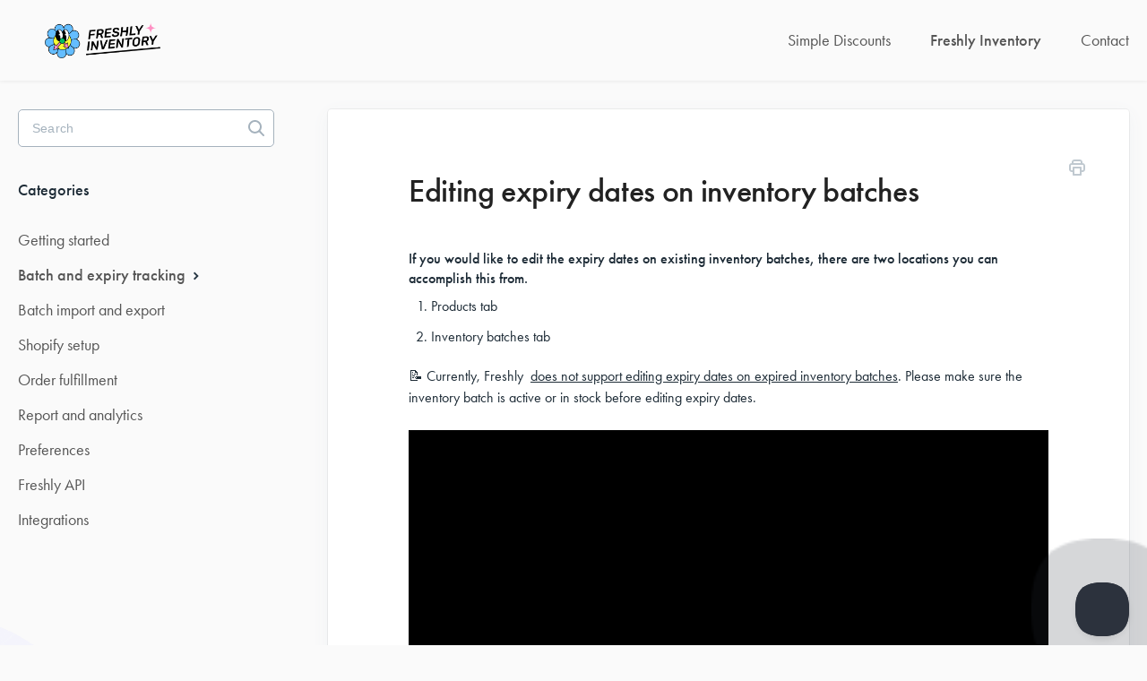

--- FILE ---
content_type: text/html; charset=utf-8
request_url: https://help.getfreshly.io/article/51-editing-expiry-dates-on-inventory-batches
body_size: 440349
content:


<!DOCTYPE html>
<html>
    
<head>
    <meta charset="utf-8"/>
    <title>Editing expiry dates on inventory batches - Freshly Help Center</title>
    <meta name="viewport" content="width=device-width, maximum-scale=1"/>
    <meta name="apple-mobile-web-app-capable" content="yes"/>
    <meta name="format-detection" content="telephone=no">
    <meta name="description" content="If you would like to edit the expiry dates on existing inventory batches, there are two locations you can accomplish this from. Products tab Inventory batches t"/>
    <meta name="author" content="Freshly Commerce"/>
    <link rel="canonical" href="https://help.getfreshly.io/article/51-editing-expiry-dates-on-inventory-batches"/>
    
        
   
            <meta name="twitter:card" content="summary"/>
            <meta name="twitter:title" content="Editing expiry dates on inventory batches" />
            <meta name="twitter:description" content="If you would like to edit the expiry dates on existing inventory batches, there are two locations you can accomplish this from. Products tab Inventory batches t"/>


    

    
        <link rel="stylesheet" href="//d3eto7onm69fcz.cloudfront.net/assets/stylesheets/launch-1769681021947.css">
    
    <style>
        body { background: #ffffff; }
        .navbar .navbar-inner { background: #2c323d; }
        .navbar .nav li a, 
        .navbar .icon-private-w  { color: #c0c0c0; }
        .navbar .brand, 
        .navbar .nav li a:hover, 
        .navbar .nav li a:focus, 
        .navbar .nav .active a, 
        .navbar .nav .active a:hover, 
        .navbar .nav .active a:focus  { color: #ffffff; }
        .navbar a:hover .icon-private-w, 
        .navbar a:focus .icon-private-w, 
        .navbar .active a .icon-private-w, 
        .navbar .active a:hover .icon-private-w, 
        .navbar .active a:focus .icon-private-w { color: #ffffff; }
        #serp-dd .result a:hover,
        #serp-dd .result > li.active,
        #fullArticle strong a,
        #fullArticle a strong,
        .collection a,
        .contentWrapper a,
        .most-pop-articles .popArticles a,
        .most-pop-articles .popArticles a:hover span,
        .category-list .category .article-count,
        .category-list .category:hover .article-count { color: #4381b5; }
        #fullArticle, 
        #fullArticle p, 
        #fullArticle ul, 
        #fullArticle ol, 
        #fullArticle li, 
        #fullArticle div, 
        #fullArticle blockquote, 
        #fullArticle dd, 
        #fullArticle table { color:#585858; }
    </style>
    
        <link rel="stylesheet" href="//s3.amazonaws.com/helpscout.net/docs/assets/616eeaa73b68e531e604131b/attachments/62604680b065ad1af4f7f42e/helpscout.css">
    
    <link rel="apple-touch-icon-precomposed" href="//d3eto7onm69fcz.cloudfront.net/assets/ico/touch-152.png">
    <link rel="shortcut icon" type="image/png" href="//d33v4339jhl8k0.cloudfront.net/docs/assets/616eeaa73b68e531e604131b/images/67f039b932fa745a617e1ac3/Freshly-Inventory-app-logo.png">
    <!--[if lt IE 9]>
    
        <script src="//d3eto7onm69fcz.cloudfront.net/assets/javascripts/html5shiv.min.js"></script>
    
    <![endif]-->
    
        <script type="application/ld+json">
        {"@context":"https://schema.org","@type":"WebSite","url":"https://help.getfreshly.io","potentialAction":{"@type":"SearchAction","target":"https://help.getfreshly.io/search?query={query}","query-input":"required name=query"}}
        </script>
    
        <script type="application/ld+json">
        {"@context":"https://schema.org","@type":"BreadcrumbList","itemListElement":[{"@type":"ListItem","position":1,"name":"Freshly Help Center","item":"https://help.getfreshly.io"},{"@type":"ListItem","position":2,"name":"Freshly Inventory","item":"https://help.getfreshly.io/collection/1-freshly-inventory"},{"@type":"ListItem","position":3,"name":"Editing expiry dates on inventory batches","item":"https://help.getfreshly.io/article/51-editing-expiry-dates-on-inventory-batches"}]}
        </script>
    
    
        <!-- Load Futura font from Adobe -->
<link rel="stylesheet" href="https://use.typekit.net/fly5bua.css">

<style>
  /* Apply Futura font to the entire Help Center */
  body, html {
    font-family: "futura-pt", sans-serif !important;
  }

  /* Ensure headings use Futura */
  h1, h2, h3, h4, h5, h6 {
    font-family: "futura-pt", sans-serif !important;
  }

  /* Ensure buttons and links use Futura */
  a, button {
    font-family: "futura-pt", sans-serif !important;
  }

  /* Customize specific elements if needed */
  .article-title, .search-input, .navbar, .footer {
    font-family: "futura-pt", sans-serif !important;
  }

  /* Set navigation font size */
  .navbar, .navbar a, .nav-menu, .nav-menu a {
    font-size: 1.125rem !important;
  }
</style>

<style>
  /* Change the background color of the search section */
  #docsSearch {
    background-color: #DFE8ED !important; /* Adjust the blue shade as needed */
    padding: 40px 0; /* Ensure spacing remains visually balanced */
  }

  /* Optional: Adjust text and input styles for better contrast */
  #docsSearch h1 {
    color: black !important;
  }

  #docsSearch input.search-query {
    background-color: white !important;
    color: black !important;
  }

  #docsSearch button {
    background-color: black !important;
    color: white !important;
  }
</style>

<style>
 /* Adjust collection title (h2) size and weight */
  .collection-category h2 {
    font-size: 32px !important;
    font-weight: 500 !important;
  }
  /* Reduce bottom spacing of category title */
  .category h3 {
    font-size: 24px !important; /* Keep existing font size */
    font-weight: 500 !important;
    margin-bottom: 2px !important; /* Reduce space between title and article count */
  }

  /* Ensure no extra spacing in empty paragraphs */
  .category p {
    margin: 0 !important;
    padding: 0 !important;
  }

  /* Keep article count visible and aligned */
  .category .article-count {
    font-size: 16px !important;
    font-weight: 500 !important;
    margin-top: 0 !important;
  }
</style>






<style>
  /* Add a 30px margin around the brand (logo) container */
  #mainNav .brand {
    margin: 30px !important;
    padding: 0 !important;
    display: flex;
    align-items: center;
  }

  /* Ensure the image itself stays properly aligned */
  #mainNav .brand img {
    margin: 0 !important; /* Keep no extra margin on the image itself */
    padding: 0 !important;
    display: block;
  }
</style>

<style>
  /* Adjust the size of the logo in the Help Scout navbar */
  #mainNav .brand img {
    width: auto !important;
    height: 40px !important; /* Adjusted to match the other site's logo height */
    max-height: 40px !important;
    object-fit: contain;
  }
</style>

<style>
  /* Ensure sidebar navigation links are 18px */
  #sidebar .nav-list a {
    font-size: 18px !important;
  }
</style>
    
</head>
    
    <body>
        
<header id="mainNav" class="navbar">
    <div class="navbar-inner">
        <div class="container-fluid">
            <a class="brand" href="/">
            
                
                    <img src="//d33v4339jhl8k0.cloudfront.net/docs/assets/616eeaa73b68e531e604131b/images/67f038b532fa745a617e1abf/Freshly-Inventory-Logo.png" alt="Freshly Help Center" width="242" height="75">
                

            
            </a>
            
                <button type="button" class="btn btn-navbar" data-toggle="collapse" data-target=".nav-collapse">
                    <span class="sr-only">Toggle Navigation</span>
                    <span class="icon-bar"></span>
                    <span class="icon-bar"></span>
                    <span class="icon-bar"></span>
                </button>
            
            <div class="nav-collapse collapse">
                <nav role="navigation"><!-- added for accessibility -->
                <ul class="nav">
                    
                    
                        
                            <li  id="simple-discounts"><a href="/collection/187-simple-discounts">Simple Discounts  <b class="caret"></b></a></li>
                        
                            <li  class="active"  id="freshly-inventory"><a href="/collection/1-freshly-inventory">Freshly Inventory  <b class="caret"></b></a></li>
                        
                    
                    
                        <li id="contact"><a href="#" class="contactUs" onclick="window.Beacon('open')">Contact</a></li>
                        <li id="contactMobile"><a href="#" class="contactUs" onclick="window.Beacon('open')">Contact</a></li>
                    
                </ul>
                </nav>
            </div><!--/.nav-collapse -->
        </div><!--/container-->
    </div><!--/navbar-inner-->
</header>
        <section id="contentArea" class="container-fluid">
            <div class="row-fluid">
                <section id="main-content" class="span9">
                    <div class="contentWrapper">
                        
    
    <article id="fullArticle">
        <h1 class="title">Editing expiry dates on inventory batches</h1>
    
        <a href="javascript:window.print()" class="printArticle" title="Print this article" aria-label="Print this Article"><i class="icon-print"></i></a>
        <h5>If you would like to edit the expiry dates on existing inventory batches, there are two locations you can accomplish this from.</h5>
<ol>
 <li>Products tab</li>
 <li>Inventory batches tab</li>
</ol>
<p>📝 Currently, Freshly&nbsp; <u>does not support editing expiry dates on expired inventory batches</u>. Please make sure the inventory batch is active or in stock before editing expiry dates.</p>
<iframe frameborder="0" allowfullscreen="true" src="https://play.vidyard.com/ghzJfS1UxM258awbLg7475?" style="box-sizing: border-box; cursor: text; max-width: 100%; width: 728px; height: 330px;">
</iframe>
<h3>Products</h3>
<ol>
 <li>Navigate to the product you would like to edit the inventory batch for.</li>
 <li>Click on the link for the batch name on the active inventory batch. This will open a modal or a pop up with the inventory batch details.</li>
 <li>Click on the expiry date field to edit.</li>
 <li>Click save to update the expiry date on the inventory batch.</li>
</ol>
<p><img src="[data-uri]" data-action="zoom" style="border-width: 2px; border-color: rgb(235, 238, 241); vertical-align: middle; cursor: zoom-in; height: auto; border-top-left-radius: 10px; border-top-right-radius: 10px; border-bottom-right-radius: 10px; border-bottom-left-radius: 10px; margin-top: 50px; margin-bottom: 15px !important;"></p>
<p><img src="[data-uri]" data-action="zoom" style="border-width: 2px; border-color: rgb(235, 238, 241); vertical-align: middle; cursor: zoom-in; height: auto; border-top-left-radius: 10px; border-top-right-radius: 10px; border-bottom-right-radius: 10px; border-bottom-left-radius: 10px; margin-top: 50px; margin-bottom: 15px !important;"></p>
<p><img src="[data-uri]" data-action="zoom" style="border-width: 2px; border-color: rgb(235, 238, 241); vertical-align: middle; cursor: zoom-in; height: auto; border-top-left-radius: 10px; border-top-right-radius: 10px; border-bottom-right-radius: 10px; border-bottom-left-radius: 10px; margin-top: 50px; margin-bottom: 15px !important;"></p>
<h3>Inventory batches</h3>
<ol>
 <li>Navigate to either the All or the In Stock tab you would like to edit the inventory batch for.</li>
 <li>Click on the link for the batch name. This will open a modal or a pop up with the inventory batch details.</li>
 <li>Click on the expiry date field to edit.</li>
 <li>Click save to update the expiry date on the inventory batch.</li>
</ol>
<p><img src="[data-uri]" data-action="zoom" style="border-width: 2px; border-color: rgb(235, 238, 241); vertical-align: middle; cursor: zoom-in; height: auto; border-top-left-radius: 10px; border-top-right-radius: 10px; border-bottom-right-radius: 10px; border-bottom-left-radius: 10px; margin-top: 50px; margin-bottom: 15px !important;"></p>
<p><img src="[data-uri]" data-action="zoom" style="border-width: 2px; border-color: rgb(235, 238, 241); vertical-align: middle; cursor: zoom-in; height: auto; border-top-left-radius: 10px; border-top-right-radius: 10px; border-bottom-right-radius: 10px; border-bottom-left-radius: 10px; margin-top: 50px; margin-bottom: 15px !important;"></p>
    </article>
    

    <section class="articleFoot">
    
        <i class="icon-contact"></i>
        <p class="help">Still need help?
            <a id="sbContact" href="#" class="contactUs" onclick="window.Beacon('open')">Contact Us</a>
            <a id="sbContactMobile" href="#" class="contactUs" onclick="window.Beacon('open')">Contact Us</a>
        </p>
    

    <time class="lu" datetime=2021-11-07 >Last updated on November 7, 2021</time>
    </section>

                    </div><!--/contentWrapper-->
                    
                </section><!--/content-->
                <aside id="sidebar" class="span3">
                 

<form action="/search" method="GET" id="searchBar" class="sm" autocomplete="off">
    
                    <input type="hidden" name="collectionId" value="61706e1fefc78d0553e51b5e"/>
                    <input type="text" name="query" title="search-query" class="search-query" placeholder="Search" value="" aria-label="Search" />
                    <button type="submit">
                        <span class="sr-only">Toggle Search</span>
                        <i class="icon-search"></i>
                    </button>
                    <div id="serp-dd" style="display: none;" class="sb">
                        <ul class="result">
                        </ul>
                    </div>
                
</form>

                
                    <h3>Categories</h3>
                    <ul class="nav nav-list">
                    
                        
                            <li ><a href="/category/4-getting-started">Getting started  <i class="icon-arrow"></i></a></li>
                        
                    
                        
                            <li  class="active" ><a href="/category/5-bundle-examples">Batch and expiry tracking  <i class="icon-arrow"></i></a></li>
                        
                    
                        
                            <li ><a href="/category/7-customer-orders">Batch import and export  <i class="icon-arrow"></i></a></li>
                        
                    
                        
                            <li ><a href="/category/8-integrations">Shopify setup  <i class="icon-arrow"></i></a></li>
                        
                    
                        
                            <li ><a href="/category/9-troubleshooting">Order fulfillment  <i class="icon-arrow"></i></a></li>
                        
                    
                        
                            <li ><a href="/category/11-report-and-analytics">Report and analytics  <i class="icon-arrow"></i></a></li>
                        
                    
                        
                            <li ><a href="/category/12-preferences">Preferences  <i class="icon-arrow"></i></a></li>
                        
                    
                        
                            <li ><a href="/category/212-freshly-api">Freshly API  <i class="icon-arrow"></i></a></li>
                        
                    
                        
                            <li ><a href="/category/13-integration">Integrations  <i class="icon-arrow"></i></a></li>
                        
                    
                    </ul>
                
                </aside><!--/span-->
            </div><!--/row-->
            <div id="noResults" style="display:none;">No results found</div>
            <footer>
                

<p>&copy;
    
        Freshly Commerce
    
    2026. <span>Powered by <a rel="nofollow noopener noreferrer" href="https://www.helpscout.com/docs-refer/?co=Freshly+Commerce&utm_source=docs&utm_medium=footerlink&utm_campaign=Docs+Branding" target="_blank">Help Scout</a></span>
    
        
    
</p>

            </footer>
        </section><!--/.fluid-container-->
        
            

<script id="beaconLoader" type="text/javascript">!function(e,t,n){function a(){var e=t.getElementsByTagName("script")[0],n=t.createElement("script");n.type="text/javascript",n.async=!0,n.src="https://beacon-v2.helpscout.net",e.parentNode.insertBefore(n,e)}if(e.Beacon=n=function(t,n,a){e.Beacon.readyQueue.push({method:t,options:n,data:a})},n.readyQueue=[],"complete"===t.readyState)return a();e.attachEvent?e.attachEvent("onload",a):e.addEventListener("load",a,!1)}(window,document,window.Beacon||function(){});</script>
<script type="text/javascript">window.Beacon('init', 'ba37a154-4d97-42a3-b544-767adf793957')</script>

<script type="text/javascript">
    function hashChanged() {
        var hash = window.location.hash.substring(1); 
        if (hash === 'contact') {
            window.Beacon('open')
        }
    }

    if (window.location.hash) {
        hashChanged()
    }

    window.onhashchange = function () {
        hashChanged()
    }

    window.addEventListener('hashchange', hashChanged, false);

</script>

        
        
    <script src="//d3eto7onm69fcz.cloudfront.net/assets/javascripts/app4.min.js"></script>

<script>
// keep iOS links from opening safari
if(("standalone" in window.navigator) && window.navigator.standalone){
// If you want to prevent remote links in standalone web apps opening Mobile Safari, change 'remotes' to true
var noddy, remotes = false;
document.addEventListener('click', function(event) {
noddy = event.target;
while(noddy.nodeName !== "A" && noddy.nodeName !== "HTML") {
noddy = noddy.parentNode;
}

if('href' in noddy && noddy.href.indexOf('http') !== -1 && (noddy.href.indexOf(document.location.host) !== -1 || remotes)){
event.preventDefault();
document.location.href = noddy.href;
}

},false);
}
</script>
        
    </body>
</html>




--- FILE ---
content_type: text/css
request_url: https://assets.vidyard.com/play/stylesheets/VYFreeOnPauseEvent.async-7e08efdc9acd3b4c15893cd13db18870.css
body_size: 994
content:
.OmAzy{display:-webkit-box;display:-ms-flexbox;display:flex;align-items:center;justify-content:center}.OmAzy .uR6CS{display:inline;margin-right:.625em}.OmAzy .WPaeX{background-color:#fff;display:-webkit-box;display:-ms-flexbox;display:flex;align-items:center;justify-self:center;border-radius:.25em;border:1px solid #c8cee3;margin:0 .375em;height:2.5em;width:2.5em;transition:background-color .2s,border-color .2s}.OmAzy .WPaeX:last-child{margin-right:0}.OmAzy .WPaeX:hover{background-color:#ebf0f7;border-color:#a9b0c9}.OmAzy .WPaeX:focus{box-shadow:0 0 0 .1875em #bfc2ff;outline:none}.OmAzy .WPaeX .wPidQ{margin:auto}.c_a1B{background-color:#dde1f0;border:0 none;color:#dde1f0;height:1px;margin:1.25em auto;width:20em}.Lk5Cz{display:-webkit-inline-box;display:-ms-inline-flexbox;display:inline-flex;align-items:center;justify-content:center;background-color:#5e5cfa;color:#fff;height:2.8571em;border-radius:.2857em;margin-bottom:.8571em;font-size:.875em;width:22.8571em;text-decoration:none;transition:background-color .2s}.Lk5Cz .nvIoO{display:inline}.Lk5Cz .pYK6c{display:none}.Lk5Cz:hover{background-color:#414dd4}.Lk5Cz:focus{box-shadow:0 0 0 .1875em #bfc2ff;outline:none}@media(max-width: 432px),(max-height: 360px){.OmAzy{display:-webkit-box;display:-ms-flexbox;display:flex}.OmAzy .WPaeX{height:2.25em;width:2.25em}.OmAzy .GKtpb{display:none}.c_a1B{display:none}.Lk5Cz{display:none}}
.Uq7Rw{position:relative;text-align:center;color:#fff}.Uq7Rw .Lzkb6{font-size:1.5em;margin:0}.Uq7Rw .UpPuN{font-size:1em;margin:.5em 0 1.5em}.Uq7Rw .mnDur{font-size:.75em}.Uq7Rw.RejP0{color:#606782}.Uq7Rw.RejP0 .Lzkb6{color:#374054}.Uq7Rw.RejP0 .UpPuN{margin:.75em 0 1.25em}@media(max-width: 432px),(max-height: 360px){.Uq7Rw .Lzkb6{font-size:1em;margin-bottom:.75em}.Uq7Rw .UpPuN,.Uq7Rw .mnDur{display:none}.RejP0 .Lzkb6{margin-bottom:.5em}}
.Lfh6c{position:absolute;top:50%;left:50%;transform:translate(-50%, -50%);opacity:0;transition:visibility .2s,opacity .2s;width:29.625em;height:18.25em;border-radius:.25em;overflow:hidden;background-color:#fff;box-shadow:0 .75em .75em rgba(15,31,41,.12),0 0 .75em rgba(15,31,41,.2);display:-webkit-box;display:-ms-flexbox;display:flex;align-items:center;justify-content:center}.Lfh6c.umyX3{opacity:1;visibility:visible;transition:visibility 0s,opacity 1s}.Lfh6c:not(.umyX3){visibility:hidden}@media screen and (max-height: 360px){.Lfh6c.F7jrH{top:calc(50% - 1.125em)}}.Lfh6c .q26F_{position:absolute;border:none;border-radius:.25em;background:none;padding:.5em;line-height:0;right:1.25em;top:1em;text-align:center;cursor:pointer;z-index:1}.Lfh6c .q26F_ svg{fill:#606782;height:.75em}.Lfh6c .q26F_:hover{background-color:#ebeeff}.Lfh6c .q26F_:hover svg{fill:#414dd4}.Lfh6c .q26F_:active{background-color:#bfc2ff}.Lfh6c .q26F_:focus{outline:none}.Lfh6c .q26F_:focus.wLFXc{box-shadow:0 0 0 .1875em #bfc2ff}@media(max-width: 432px),(max-height: 360px){.Lfh6c{width:19em;height:5.75em}.Lfh6c .q26F_{top:.4444em;right:.6667em}}
.n2VK1{display:-webkit-box;display:-ms-flexbox;display:flex;flex-direction:column;align-items:center}.hM5kD{width:142px;position:absolute;top:16px;left:16px}.BTu3K{fill:currentColor;height:1.25em;margin-right:.5em}.jcice{background:none;color:#fff;cursor:pointer;border:none;font-size:14px;display:-webkit-box;display:-ms-flexbox;display:flex;align-items:center}@media(max-width: 432px),(max-height: 360px){.jcice{font-size:12px}}.xxLX7{font-size:24px;font-style:normal;font-weight:500;color:#373954;margin:0 0 8px 0}@media(max-width: 432px),(max-height: 360px){.xxLX7{font-size:14px}}.qtJxh{font-size:14px;font-style:normal;font-weight:450;color:#5b627d;margin:0 0 8px 0}.fpL6_{font-size:12px;font-style:normal;font-weight:450;color:#5b627d;display:inline-block;margin:0 12px}.DrqAg{display:-webkit-box;display:-ms-flexbox;display:flex;align-items:center;justify-content:center;background-color:#5e5cfa;color:#fff;height:40px;border-radius:4px;font-size:14px;width:320px;text-decoration:none;transition:background-color .2s;margin-top:24px}.DrqAg:hover{background-color:#414dd4}.DrqAg:focus{box-shadow:0 0 0 .1875em #bfc2ff;outline:none}@media(max-width: 432px),(max-height: 360px){.DrqAg{width:160px;margin-top:0;height:32px}}.D4RMs{width:91px;display:inline-block;background:#dde1f0;height:1px;border:0}.jGh4v{margin:12px 0 4px}.vvi1l{display:-webkit-box;display:-ms-flexbox;display:flex;justify-content:center;margin-top:8px}.dGZ90{background-color:#fff;display:-webkit-box;display:-ms-flexbox;display:flex;align-items:center;justify-content:center;border-radius:4px;border:1px solid #c8cee3;height:40px;width:40px;transition:background-color .2s,border-color .2s}.dGZ90+.dGZ90{margin-left:8px}.dGZ90:hover{background-color:#ebf0f7;border-color:#a9b0c9}.dGZ90:focus{box-shadow:0 0 0 .1875em #bfc2ff;outline:none}.C7JY7{display:none}@media(max-width: 432px),(max-height: 360px){.C7JY7{display:-webkit-box;display:-ms-flexbox;display:flex}}.lYEbm{display:-webkit-box;display:-ms-flexbox;display:flex}@media(max-width: 432px),(max-height: 360px){.lYEbm{display:none}}.CHUOP .fpL6_,.CHUOP .xxLX7,.CHUOP .qtJxh{color:#fff}.CHUOP .xxLX7{margin-bottom:16px;margin-top:32px}.CHUOP .xxLX7.C7JY7{margin-top:18px;font-size:18px}.CHUOP .qtJxh{font-size:16px}.CHUOP .DrqAg,.CHUOP .D4RMs{margin-bottom:18px}.CHUOP .DrqAg{margin-top:32px}@media(max-width: 432px),(max-height: 360px){.CHUOP .DrqAg{width:288px;margin:8px 0;height:36px}}@media(max-width: 432px),(max-height: 360px){.CHUOP .hM5kD{width:90px}}.CHUOP .vvi1l{display:-webkit-box;display:-ms-flexbox;display:flex}


--- FILE ---
content_type: image/svg+xml
request_url: https://assets.vidyard.com/play/5f6c4360c8a469f5a813145c51544a04.svg
body_size: -173
content:
<svg width="19" height="18" fill="none" xmlns="http://www.w3.org/2000/svg"><path d="M9.026 0H.5v8.526h8.526V0z" fill="#F25022"/><path d="M9.026 9.474H.5V18h8.526V9.474z" fill="#00A4EF"/><path d="M18.5 0H9.974v8.526H18.5V0z" fill="#7FBA00"/><path d="M18.5 9.474H9.974V18H18.5V9.474z" fill="#FFB900"/></svg>


--- FILE ---
content_type: application/javascript
request_url: https://assets.vidyard.com/play/js/VYFreeOnPauseEvent.async-7e08efdc9acd3b4c15893cd13db18870.js
body_size: 1714
content:
/*! For license information please see VYFreeOnPauseEvent.async-7e08efdc9acd3b4c15893cd13db18870.js.LICENSE.txt */
"use strict";(self.webpackChunkclient=self.webpackChunkclient||[]).push([[657],{60048:function(e,a,t){var n=t(63696),r=t.n(n),l=t(5655),c=t(24587),o=t(882);a.A=function(e){var a=(0,l.wA)(),t=(0,o.A)(),s=(0,l.d4)((function(e){var a;return null===(a=e.ui.eventState[null==t?void 0:t.id])||void 0===a?void 0:a.dismissed}));return(0,n.useEffect)((function(){var t="vyFreeOnPause"===e.event.eventType||"vyFreePostRoll"===e.event.eventType?e.event.eventType:e.event.id;a((0,c.OT)(t))}),[a,e.event.eventType,e.event.id]),(0,n.useEffect)((function(){return function(){!1===s&&a((0,c.Fg)({id:e.event.id}))}}),[a,s,e.event.id]),r().createElement(r().Fragment,null,e.children)}},97119:function(e,a,t){t.d(a,{A:function(){return R}});var n=t(63696),r=t.n(n),l=t(71633),c=t.n(l),o=t(35117),s=t(11541),i=t(49910),u=t(26479),m=t(49508),v="OmAzy",d="uR6CS",f="WPaeX",p="wPidQ",E="c_a1B",g="Lk5Cz",h="nvIoO",b="pYK6c",N="GKtpb",k=t(77227),A=t(39158),P=t.p+"7fba98d3ceb1179ca45019cf1a6133b1.svg",C=t.p+"3ad751d5a9c0b893ed81cafcd1afae03.svg",y=t(98735),_=t(5655),w=function(e){var a=e.isForPauseEvent,t=(0,_.wA)(),l=(0,o.A)(),w=((0,u.UK)("language"),(0,n.useMemo)(i.h,[])),F=function(e){var n={event:"Clicked - "+(a?"Paused":"End-of-video")+" Video CTA (Share Page)",properties:{variation:"control"}};t((0,y.Jr)(n))};return r().createElement(r().Fragment,null,r().createElement("div",{className:v},r().createElement("span",{className:d},l(m.PX)),r().createElement("a",{className:f,"aria-label":l(m.Vi),target:"_blank",rel:"noopener noreferrer",href:(0,s.i)("auth/google",a,w),role:"button",onClick:F},r().createElement("img",{className:p,src:k,alt:"Google logo"})),r().createElement("a",{className:f,"aria-label":l(m.uH),target:"_blank",rel:"noopener noreferrer",href:(0,s.i)("auth/outlook",a,w),role:"button",onClick:F},r().createElement("img",{className:p,src:A,alt:"Microsoft logo"})),r().createElement("a",{className:f,"aria-label":l(m.ag),target:"_blank",rel:"noopener noreferrer",href:(0,s.i)("auth/linkedin",a,w),role:"button"},r().createElement("img",{className:p,src:P,alt:"LinkedIn logo"})),r().createElement("a",{className:c()(f,N),"aria-label":l(m.u$),target:"_blank",rel:"noopener noreferrer",href:(0,s.i)("auth/apple",a,w),role:"button"},r().createElement("img",{className:p,src:C,alt:"Apple logo"}))),r().createElement("hr",{className:E}),r().createElement("a",{className:g,target:"_blank",rel:"noopener noreferrer",href:(0,s.i)("signup/email",a,w),role:"button",onClick:F},r().createElement("span",{className:h},l(m.tv)),r().createElement("span",{className:b},l(m.im))))},F="Uq7Rw",L="Lzkb6",T="UpPuN",S="mnDur",G="RejP0",R=function(e){var a,t=e.isForPauseEvent,n=(0,o.A)(),l=c()(F,((a={})[G]=t,a));return r().createElement("div",{className:l},r().createElement("h1",{className:L},n(m.S6)),r().createElement("h2",{className:T},n(m.tq)),r().createElement(w,{isForPauseEvent:t}),r().createElement("div",{className:S},n(m.GD)))}},67316:function(e,a,t){t.d(a,{A:function(){return R}});var n=t(63696),r=t.n(n),l=t(71633),c=t.n(l),o=t(35117),s=t(11541),i=t(49910),u=t(5655),m=t(24587),v=t(6736),d=t(49508),f=t(77227),p=t(39158),E="n2VK1",g="hM5kD",h="BTu3K",b="jcice",N="xxLX7",k="qtJxh",A="fpL6_",P="DrqAg",C="D4RMs",y="jGh4v",_="vvi1l",w="dGZ90",F="C7JY7",L="lYEbm",T="CHUOP",S=t(81753),G=t(98735),R=function(e){var a,t=e.isForPauseEvent,l=(0,o.A)(),R=(0,u.wA)(),U=t?d.wV:d.GK,K=t?d.PR:d.S6,O=t?d.Gd:d.Sr,x=t?l(d.IP)+"  ":"",D=t?d.im:d.tv,M=(0,n.useMemo)(i.h,[]),V=function(e){var a={event:"Clicked - "+(t?"Paused":"End-of-video")+" Video CTA (Share Page)",properties:{variation:"variant"}};R((0,G.Jr)(a))};return r().createElement("div",{className:c()(E,(a={},a[T]=!t,a))},!t&&r().createElement(S.A,{className:g,glyph:"vyLogo",title:l(d.u9)}),!t&&r().createElement("button",{"data-testid":"watchAgainButton",className:b,onClick:function(){R((0,m.QX)(!1)),R((0,v.eZ)())}},r().createElement(S.A,{className:h,glyph:"watchAgain"}),l(d.d3)),r().createElement("h1",{className:c()(N,L)},l(U)),r().createElement("h1",{className:c()(N,F)},l(K)),r().createElement("h2",{className:c()(k,L)},l(O)),r().createElement("div",{className:c()(A,L)},x,l(d.GD)),r().createElement("a",{className:P,target:"_blank",rel:"noopener noreferrer",href:(0,s.i)("signup/email",t,M),role:"button",onClick:V},r().createElement("span",{className:L},l(d.tv)),r().createElement("span",{className:F},l(D))),r().createElement("div",{className:c()(L,y)},r().createElement("hr",{className:C}),r().createElement("div",{className:A},l(d.Ez)),r().createElement("hr",{className:C})),r().createElement("div",{className:c()(_,L)},r().createElement("a",{className:w,"aria-label":l(d.Vi),target:"_blank",rel:"noopener noreferrer",href:(0,s.i)("auth/google",t,M),role:"button",onClick:V},r().createElement("img",{src:f,alt:"Google logo"})),r().createElement("a",{className:w,"aria-label":l(d.uH),target:"_blank",rel:"noopener noreferrer",href:(0,s.i)("auth/outlook",t,M),role:"button",onClick:V},r().createElement("img",{src:p,alt:"Microsoft logo"}))))}},92573:function(e,a,t){t.r(a),t.d(a,{default:function(){return A}});var n=t(63696),r=t.n(n),l=t(5655),c=t(35117),o=t(49508),s=t(60048),i=t(97119),u=t(81753),m=t(24587),v=t(98735),d=t(71633),f=t.n(d),p=t(26479),E="Lfh6c",g="umyX3",h="F7jrH",b="q26F_",N="wLFXc",k=t(67316),A=function(e){var a,t,d=e.event,A=(0,l.wA)(),P=(0,p.mL)("reactionsShowing"),C=(0,p.mL)("reactions"),y=(0,n.useRef)(null),_=(0,p.mL)("showFocus"),w=(0,l.d4)((function(e){var a;return null===(a=e.ui.eventState[null==d?void 0:d.eventType])||void 0===a?void 0:a.dismissed})),F=(0,c.A)(),L=(0,l.d4)((function(e){var a=e.playback,t=a.seeking,n=a.wasPaused,r=a.paused;return t&&n||!t&&r})),T=L&&!w,S=f()(E,((a={})[g]=T,a[h]=P&&C.length,a)),G=f()(b,((t={})[N]=_,t)),R=(0,p.UK)("ctaTweakEnabled");(0,n.useEffect)((function(){var e;T&&(null===(e=y.current)||void 0===e||e.focus())}),[T]);return r().createElement(s.A,{event:d},r().createElement("div",{"data-testid":"vyFreeOnPauseCta",className:S},r().createElement("button",{className:G,onClick:function(){A((0,m.Fg)({id:d.eventType})),A((0,v.Jr)({event:"Closed CTA - On video embed pause"}))},"aria-label":F(o.mC),ref:y},r().createElement(u.A,{glyph:"close",title:F(o.mC),idPrefix:"pause-event-"})),R?r().createElement(k.A,{isForPauseEvent:!0}):r().createElement(i.A,{isForPauseEvent:!0})))}},11541:function(e,a,t){t.d(a,{i:function(){return r}});var n=t(49910),r=function(e,a,t){var r=new URLSearchParams({client_id:(0,n.U)()?"sharepage":"secure.vidyard.com",prompt:"select_account",redirect_uri:"https://secure.vidyard.com/auth/vidyard",response_type:"code",scope:"dashboard",embed_location:t,sign_up_cta:a?"pause_cta":"end_cta"});return"https://auth.vidyard.com/"+(e=(0,n.U)()&&"signup/email"===e?"signup":e)+"?"+r.toString()}},77227:function(e,a,t){e.exports=t.p+"08d160843c7df9bfc5c192101c1bcbad.svg"},39158:function(e,a,t){e.exports=t.p+"5f6c4360c8a469f5a813145c51544a04.svg"}}]);

--- FILE ---
content_type: image/svg+xml
request_url: https://assets.vidyard.com/play/08d160843c7df9bfc5c192101c1bcbad.svg
body_size: 134
content:
<svg width="19" height="18" fill="none" xmlns="http://www.w3.org/2000/svg"><path fill-rule="evenodd" clip-rule="evenodd" d="M18.14 9.205c0-.639-.057-1.252-.164-1.841H9.5v3.481h4.844a4.14 4.14 0 01-1.796 2.716v2.259h2.908c1.702-1.567 2.684-3.874 2.684-6.615z" fill="#4285F4"/><path fill-rule="evenodd" clip-rule="evenodd" d="M9.5 18c2.43 0 4.467-.806 5.956-2.18l-2.908-2.259c-.806.54-1.837.86-3.048.86-2.344 0-4.328-1.584-5.036-3.711H1.457v2.332A8.997 8.997 0 009.5 18z" fill="#34A853"/><path fill-rule="evenodd" clip-rule="evenodd" d="M4.464 10.71A5.41 5.41 0 014.182 9c0-.593.102-1.17.282-1.71V4.958H1.457A8.996 8.996 0 00.5 9c0 1.452.348 2.827.957 4.042l3.007-2.332z" fill="#FBBC05"/><path fill-rule="evenodd" clip-rule="evenodd" d="M9.5 3.58c1.321 0 2.508.454 3.44 1.345l2.582-2.58C13.963.891 11.926 0 9.5 0a8.997 8.997 0 00-8.043 4.958L4.464 7.29C5.172 5.163 7.156 3.58 9.5 3.58z" fill="#EA4335"/></svg>
